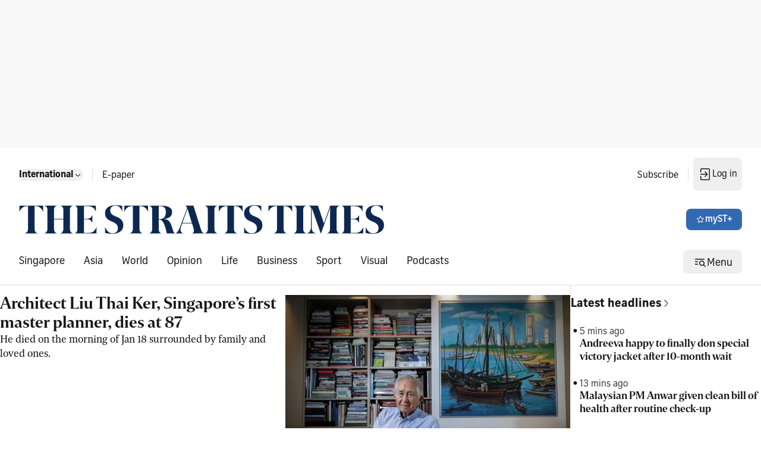

--- FILE ---
content_type: application/javascript; charset=utf-8
request_url: https://fundingchoicesmessages.google.com/f/AGSKWxUbfBUz0p5lRw4tuzYv95tf1yMQO0_fqjT-RI7UcDHFi2MPY6vH2l4oFzvSWQ5PgUKcdRqrtbpoi4WvRWiFxywpNQbn0sLQ-crEhtMMz8Q70lcqqGSWud5yUk8oakRb2506n6jODvDaYYZKkdc816PbjBSAprU8K3W-UzgN7YwU9DPIEAaIH6HA3Yc5/_-468x060_/peeljs.php/iframedartad./468x80b./adactions.
body_size: -1290
content:
window['45ffbf64-5ca0-45df-bd5e-e5a6fbd933f7'] = true;